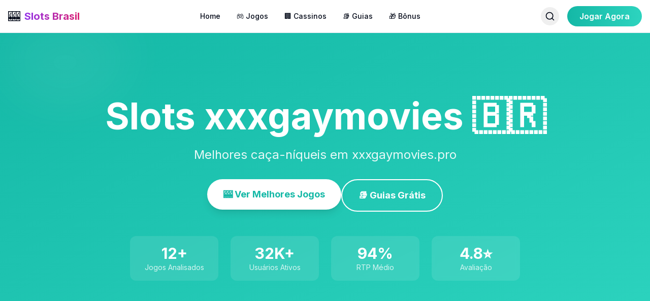

--- FILE ---
content_type: text/html; charset=utf-8
request_url: https://xxxgaymovies.pro/
body_size: 8569
content:
<!DOCTYPE html><html lang="pt-BR"><head><meta charSet="utf-8"/><meta name="viewport" content="width=device-width, initial-scale=1"/><link rel="preload" as="image" href="/api/slot-image/cassino-do-chacrinha-1984"/><link rel="preload" as="image" href="/api/slot-image/a-casa-caiu-cassino"/><link rel="preload" as="image" href="/api/slot-image/globo-reporter-praia-do-cassino"/><link rel="preload" as="image" href="/api/slot-image/materiais-de-construcao-no-cassino"/><link rel="preload" as="image" href="/api/slot-image/fantasia-dama-do-cassino"/><link rel="preload" as="image" href="/api/slot-image/artistas-cassino-do-chacrinha"/><link rel="preload" as="image" href="/api/slot-image/festa-de-iemanja-no-cassino-2016"/><link rel="preload" as="image" href="/api/slot-image/hotel-cassino-tower-curitiba-aeroporto-fotos"/><link rel="preload" as="image" href="/api/slot-image/ej-cassino-10"/><link rel="preload" as="image" href="/api/slot-image/ingresso-cassino-iguazu"/><link rel="stylesheet" href="/_next/static/css/21f116f6fc173a6e.css" data-precedence="next"/><link rel="preload" as="script" fetchPriority="low" href="/_next/static/chunks/webpack-41a9ee0a1d65a3d2.js"/><script src="/_next/static/chunks/fd9d1056-cf48984c1108c87a.js" async=""></script><script src="/_next/static/chunks/117-7a9667f85c164838.js" async=""></script><script src="/_next/static/chunks/main-app-233e0929a2bde08d.js" async=""></script><script src="/_next/static/chunks/972-3b1319f148240e44.js" async=""></script><script src="/_next/static/chunks/app/layout-ef7c03a2ef27af33.js" async=""></script><script src="/_next/static/chunks/app/page-71a3a9006577daed.js" async=""></script><link rel="preload" as="image" href="/api/slot-image/mini-table-cassino"/><link rel="preload" as="image" href="/api/slot-image/cassino-noticia"/><title>Slots xxxgaymovies - Melhores Caça-Níqueis 🎰</title><meta name="description" content="Melhores caça-níqueis em xxxgaymovies.pro"/><meta name="author" content="Slots Brasil"/><meta name="keywords" content="caça-níqueis,slots brasil,jogos online,cassino online"/><meta name="creator" content="Slots Brasil"/><meta name="publisher" content="Slots Brasil"/><meta name="robots" content="index, follow"/><meta name="googlebot" content="index, follow"/><meta property="og:title" content="Slots Brasil - Melhores Caça-Níqueis Online"/><meta property="og:description" content="Descubra os melhores jogos de caça-níqueis online do Brasil"/><meta property="og:url" content="http://localhost:3000"/><meta property="og:site_name" content="Slots Brasil"/><meta property="og:locale" content="pt_BR"/><meta property="og:type" content="website"/><meta name="twitter:card" content="summary_large_image"/><meta name="twitter:title" content="Slots Brasil"/><meta name="twitter:description" content="Melhores Caça-Níqueis Online do Brasil"/><meta name="next-size-adjust"/><script src="/_next/static/chunks/polyfills-42372ed130431b0a.js" noModule=""></script></head><body class="__className_f367f3"><div class="flex flex-col min-h-screen"><header class="sticky top-0 z-50 w-full border-b bg-white/95 backdrop-blur supports-[backdrop-filter]:bg-white/60 dark:bg-gray-900/95"><div class="container mx-auto px-4"><div class="flex h-16 items-center justify-between"><a class="flex items-center space-x-2" href="/"><span class="text-2xl">🎰</span><span class="text-xl font-bold bg-gradient-to-r from-purple-600 to-pink-600 bg-clip-text text-transparent">Slots Brasil</span></a><nav class="hidden md:flex items-center space-x-8"><a class="text-sm font-medium hover:text-purple-600 transition-colors" href="/">Home</a><a class="text-sm font-medium hover:text-purple-600 transition-colors" href="/slots">🎮 Jogos</a><a class="text-sm font-medium hover:text-purple-600 transition-colors" href="/casinos">🏢 Cassinos</a><a class="text-sm font-medium hover:text-purple-600 transition-colors" href="/guias">📚 Guias</a><a class="text-sm font-medium hover:text-purple-600 transition-colors" href="/bonus">🎁 Bônus</a></nav><div class="hidden md:flex items-center space-x-4"><button class="p-2 rounded-full hover:bg-gray-100 dark:hover:bg-gray-800 transition-colors"><svg xmlns="http://www.w3.org/2000/svg" width="24" height="24" viewBox="0 0 24 24" fill="none" stroke="currentColor" stroke-width="2" stroke-linecap="round" stroke-linejoin="round" class="lucide lucide-search h-5 w-5"><circle cx="11" cy="11" r="8"></circle><path d="m21 21-4.3-4.3"></path></svg></button><a href="/go?source=navbar"><button class="px-6 py-2 text-white rounded-full font-semibold hover:shadow-lg transition-all" style="background:linear-gradient(to right, var(--primary-color), var(--secondary-color))">Jogar Agora</button></a></div><button class="md:hidden p-2"><svg xmlns="http://www.w3.org/2000/svg" width="24" height="24" viewBox="0 0 24 24" fill="none" stroke="currentColor" stroke-width="2" stroke-linecap="round" stroke-linejoin="round" class="lucide lucide-menu h-6 w-6"><line x1="4" x2="20" y1="12" y2="12"></line><line x1="4" x2="20" y1="6" y2="6"></line><line x1="4" x2="20" y1="18" y2="18"></line></svg></button></div></div></header><main class="flex-1"><div class="t55-page min-h-screen"><section class="t55-hero t55-section relative overflow-hidden py-20 md:py-32" style="background:linear-gradient(to bottom right, var(--primary-color), var(--secondary-color))"><div class="absolute inset-0"><div class="absolute top-0 right-0 w-96 h-96 bg-white/10 rounded-full blur-3xl animate-pulse"></div><div class="absolute bottom-0 left-0 w-64 h-64 bg-white/10 rounded-full blur-3xl animate-pulse" style="animation-delay:1s"></div></div><div class="container mx-auto px-4 relative z-10"><div class="max-w-4xl mx-auto text-center text-white"><h1 class="text-5xl md:text-7xl font-bold mb-6 animate-fade-in">Slots xxxgaymovies<!-- --> 🇧🇷</h1><p class="text-xl md:text-2xl mb-8 text-white/90">Melhores caça-níqueis em xxxgaymovies.pro</p><div class="flex flex-col sm:flex-row gap-4 justify-center"><a href="/slots"><button class="px-8 py-4 bg-white rounded-full font-bold text-lg hover:scale-105 transition-transform shadow-lg" style="color:var(--primary-color)">🎰 Ver Melhores Jogos</button></a><a href="/guias"><button class="px-8 py-4 bg-transparent border-2 border-white text-white rounded-full font-bold text-lg hover:bg-white/10 transition-colors">📚 Guias Grátis</button></a></div><div class="grid grid-cols-2 md:grid-cols-4 gap-6 mt-12 max-w-3xl mx-auto"><div class="bg-white/10 backdrop-blur-sm rounded-xl p-4"><div class="text-3xl font-bold">12<!-- -->+</div><div class="text-sm text-white/80">Jogos Analisados</div></div><div class="bg-white/10 backdrop-blur-sm rounded-xl p-4"><div class="text-3xl font-bold">32K+</div><div class="text-sm text-white/80">Usuários Ativos</div></div><div class="bg-white/10 backdrop-blur-sm rounded-xl p-4"><div class="text-3xl font-bold">94%</div><div class="text-sm text-white/80">RTP Médio</div></div><div class="bg-white/10 backdrop-blur-sm rounded-xl p-4"><div class="text-3xl font-bold">4.8⭐</div><div class="text-sm text-white/80">Avaliação</div></div></div></div></div></section><section class="t55-games t55-section py-16 bg-gray-50 dark:bg-gray-900"><div class="container mx-auto px-4"><div class="text-center mb-12"><h2 class="text-4xl font-bold mb-4">🔥 Jogos em Alta</h2><p class="text-gray-600 dark:text-gray-400 text-lg">Os caça-níqueis mais populares do momento</p></div><div class="grid grid-cols-1 md:grid-cols-3 lg:grid-cols-4 gap-6"><a href="/slots/cassino-do-chacrinha-1984"><div class="group bg-white dark:bg-gray-800 rounded-2xl shadow-lg hover:shadow-2xl transition-all duration-300 overflow-hidden cursor-pointer"><div class="relative overflow-hidden"><img src="/api/slot-image/cassino-do-chacrinha-1984" alt="cassino do chacrinha 1984" class="w-full h-48 object-cover group-hover:scale-110 transition-transform duration-500"/><div class="absolute bottom-3 right-3 bg-green-500 text-white px-3 py-1 rounded-full text-sm font-bold shadow-lg">97<!-- -->%</div></div><div class="p-6"><h3 class="text-xl font-bold mb-2 text-gray-900 dark:text-white line-clamp-1">cassino do chacrinha 1984</h3><p class="text-gray-600 dark:text-gray-300 text-sm mb-4 line-clamp-2">Cassino do Chacrinha 1984: Análise CompletaO Cassino do Chacrinha 1984 é um caça-níqueis nostálgico desenvolvido pela Pragmatic Play que homenageia um dos maiores comunicadores da televisão brasi...</p><div class="flex items-center gap-2 mb-4 flex-wrap"><span class="px-3 py-1 bg-purple-100 dark:bg-purple-900 text-purple-800 dark:text-purple-200 rounded-full text-xs">⚡ Alta</span><span class="px-3 py-1 bg-blue-100 dark:bg-blue-900 text-blue-800 dark:text-blue-200 rounded-full text-xs">10<!-- --> linhas</span></div><div class="text-sm text-gray-500 dark:text-gray-400 mb-4">Pragmatic Play</div><button class="w-full bg-gradient-to-r from-purple-600 to-pink-600 text-white py-3 rounded-lg font-bold hover:shadow-lg transition-shadow">Ver Análise →</button></div></div></a><a href="/slots/a-casa-caiu-cassino"><div class="group bg-white dark:bg-gray-800 rounded-2xl shadow-lg hover:shadow-2xl transition-all duration-300 overflow-hidden cursor-pointer"><div class="relative overflow-hidden"><img src="/api/slot-image/a-casa-caiu-cassino" alt="a casa caiu cassino" class="w-full h-48 object-cover group-hover:scale-110 transition-transform duration-500"/><div class="absolute bottom-3 right-3 bg-green-500 text-white px-3 py-1 rounded-full text-sm font-bold shadow-lg">98<!-- -->%</div></div><div class="p-6"><h3 class="text-xl font-bold mb-2 text-gray-900 dark:text-white line-clamp-1">a casa caiu cassino</h3><p class="text-gray-600 dark:text-gray-300 text-sm mb-4 line-clamp-2">a casa caiu cassino: Análise Completaa casa caiu cassino é um emocionante caça-níqueis desenvolvido pela Pragmatic Play que traz uma temática divertida e irreverente sobre o universo dos cassinos....</p><div class="flex items-center gap-2 mb-4 flex-wrap"><span class="px-3 py-1 bg-purple-100 dark:bg-purple-900 text-purple-800 dark:text-purple-200 rounded-full text-xs">🟢 Baixa</span><span class="px-3 py-1 bg-blue-100 dark:bg-blue-900 text-blue-800 dark:text-blue-200 rounded-full text-xs">50<!-- --> linhas</span></div><div class="text-sm text-gray-500 dark:text-gray-400 mb-4">Pragmatic Play</div><button class="w-full bg-gradient-to-r from-purple-600 to-pink-600 text-white py-3 rounded-lg font-bold hover:shadow-lg transition-shadow">Ver Análise →</button></div></div></a><a href="/slots/globo-reporter-praia-do-cassino"><div class="group bg-white dark:bg-gray-800 rounded-2xl shadow-lg hover:shadow-2xl transition-all duration-300 overflow-hidden cursor-pointer"><div class="relative overflow-hidden"><img src="/api/slot-image/globo-reporter-praia-do-cassino" alt="globo reporter praia do cassino" class="w-full h-48 object-cover group-hover:scale-110 transition-transform duration-500"/><div class="absolute bottom-3 right-3 bg-green-500 text-white px-3 py-1 rounded-full text-sm font-bold shadow-lg">98<!-- -->%</div></div><div class="p-6"><h3 class="text-xl font-bold mb-2 text-gray-900 dark:text-white line-clamp-1">globo reporter praia do cassino</h3><p class="text-gray-600 dark:text-gray-300 text-sm mb-4 line-clamp-2">globo reporter praia do cassino: Análise Completaglobo reporter praia do cassino é um envolvente jogo de caça-níqueis desenvolvido pela renomada Pragmatic Play, conhecida por criar jogos com gráf...</p><div class="flex items-center gap-2 mb-4 flex-wrap"><span class="px-3 py-1 bg-purple-100 dark:bg-purple-900 text-purple-800 dark:text-purple-200 rounded-full text-xs">🟢 Baixa</span><span class="px-3 py-1 bg-blue-100 dark:bg-blue-900 text-blue-800 dark:text-blue-200 rounded-full text-xs">10<!-- --> linhas</span></div><div class="text-sm text-gray-500 dark:text-gray-400 mb-4">Pragmatic Play</div><button class="w-full bg-gradient-to-r from-purple-600 to-pink-600 text-white py-3 rounded-lg font-bold hover:shadow-lg transition-shadow">Ver Análise →</button></div></div></a><a href="/slots/materiais-de-construcao-no-cassino"><div class="group bg-white dark:bg-gray-800 rounded-2xl shadow-lg hover:shadow-2xl transition-all duration-300 overflow-hidden cursor-pointer"><div class="relative overflow-hidden"><img src="/api/slot-image/materiais-de-construcao-no-cassino" alt="materiais de construção no cassino" class="w-full h-48 object-cover group-hover:scale-110 transition-transform duration-500"/><div class="absolute bottom-3 right-3 bg-green-500 text-white px-3 py-1 rounded-full text-sm font-bold shadow-lg">97<!-- -->%</div></div><div class="p-6"><h3 class="text-xl font-bold mb-2 text-gray-900 dark:text-white line-clamp-1">materiais de construção no cassino</h3><p class="text-gray-600 dark:text-gray-300 text-sm mb-4 line-clamp-2">materiais de construção no cassino: Análise Completamateriais de construção no cassino é um emocionante caça-níqueis desenvolvido pela renomada Pragmatic Play. Este slot transporta os jogadores p...</p><div class="flex items-center gap-2 mb-4 flex-wrap"><span class="px-3 py-1 bg-purple-100 dark:bg-purple-900 text-purple-800 dark:text-purple-200 rounded-full text-xs">⚡ Alta</span><span class="px-3 py-1 bg-blue-100 dark:bg-blue-900 text-blue-800 dark:text-blue-200 rounded-full text-xs">30<!-- --> linhas</span></div><div class="text-sm text-gray-500 dark:text-gray-400 mb-4">Pragmatic Play</div><button class="w-full bg-gradient-to-r from-purple-600 to-pink-600 text-white py-3 rounded-lg font-bold hover:shadow-lg transition-shadow">Ver Análise →</button></div></div></a><a href="/slots/fantasia-dama-do-cassino"><div class="group bg-white dark:bg-gray-800 rounded-2xl shadow-lg hover:shadow-2xl transition-all duration-300 overflow-hidden cursor-pointer"><div class="relative overflow-hidden"><img src="/api/slot-image/fantasia-dama-do-cassino" alt="fantasia dama do cassino" class="w-full h-48 object-cover group-hover:scale-110 transition-transform duration-500"/><div class="absolute bottom-3 right-3 bg-green-500 text-white px-3 py-1 rounded-full text-sm font-bold shadow-lg">97<!-- -->%</div></div><div class="p-6"><h3 class="text-xl font-bold mb-2 text-gray-900 dark:text-white line-clamp-1">fantasia dama do cassino</h3><p class="text-gray-600 dark:text-gray-300 text-sm mb-4 line-clamp-2">fantasia dama do cassino: Análise Completa&quot;fantasia dama do cassino&quot; é um emocionante jogo de caça-níqueis desenvolvido pelo renomado provedor Pragmatic Play, conhecido por criar experiências de...</p><div class="flex items-center gap-2 mb-4 flex-wrap"><span class="px-3 py-1 bg-purple-100 dark:bg-purple-900 text-purple-800 dark:text-purple-200 rounded-full text-xs">📊 Média</span><span class="px-3 py-1 bg-blue-100 dark:bg-blue-900 text-blue-800 dark:text-blue-200 rounded-full text-xs">30<!-- --> linhas</span></div><div class="text-sm text-gray-500 dark:text-gray-400 mb-4">Pragmatic Play</div><button class="w-full bg-gradient-to-r from-purple-600 to-pink-600 text-white py-3 rounded-lg font-bold hover:shadow-lg transition-shadow">Ver Análise →</button></div></div></a><a href="/slots/artistas-cassino-do-chacrinha"><div class="group bg-white dark:bg-gray-800 rounded-2xl shadow-lg hover:shadow-2xl transition-all duration-300 overflow-hidden cursor-pointer"><div class="relative overflow-hidden"><img src="/api/slot-image/artistas-cassino-do-chacrinha" alt="artistas cassino do chacrinha" class="w-full h-48 object-cover group-hover:scale-110 transition-transform duration-500"/><div class="absolute bottom-3 right-3 bg-green-500 text-white px-3 py-1 rounded-full text-sm font-bold shadow-lg">97<!-- -->%</div></div><div class="p-6"><h3 class="text-xl font-bold mb-2 text-gray-900 dark:text-white line-clamp-1">artistas cassino do chacrinha</h3><p class="text-gray-600 dark:text-gray-300 text-sm mb-4 line-clamp-2">artistas cassino do chacrinha: Análise Completaartistas cassino do chacrinha é um emocionante caça-níqueis do provedor Pragmatic Play que celebra a nostalgia do famoso programa de auditório brasi...</p><div class="flex items-center gap-2 mb-4 flex-wrap"><span class="px-3 py-1 bg-purple-100 dark:bg-purple-900 text-purple-800 dark:text-purple-200 rounded-full text-xs">📊 Média</span><span class="px-3 py-1 bg-blue-100 dark:bg-blue-900 text-blue-800 dark:text-blue-200 rounded-full text-xs">10<!-- --> linhas</span></div><div class="text-sm text-gray-500 dark:text-gray-400 mb-4">Pragmatic Play</div><button class="w-full bg-gradient-to-r from-purple-600 to-pink-600 text-white py-3 rounded-lg font-bold hover:shadow-lg transition-shadow">Ver Análise →</button></div></div></a><a href="/slots/festa-de-iemanja-no-cassino-2016"><div class="group bg-white dark:bg-gray-800 rounded-2xl shadow-lg hover:shadow-2xl transition-all duration-300 overflow-hidden cursor-pointer"><div class="relative overflow-hidden"><img src="/api/slot-image/festa-de-iemanja-no-cassino-2016" alt="festa de iemanja no cassino 2016" class="w-full h-48 object-cover group-hover:scale-110 transition-transform duration-500"/><div class="absolute bottom-3 right-3 bg-green-500 text-white px-3 py-1 rounded-full text-sm font-bold shadow-lg">97<!-- -->%</div></div><div class="p-6"><h3 class="text-xl font-bold mb-2 text-gray-900 dark:text-white line-clamp-1">festa de iemanja no cassino 2016</h3><p class="text-gray-600 dark:text-gray-300 text-sm mb-4 line-clamp-2">festa de iemanja no cassino 2016: Análise Completafesta de iemanja no cassino 2016 é um envolvente caça-níqueis desenvolvido pela Pragmatic Play que celebra a cultura brasileira e a tradicional f...</p><div class="flex items-center gap-2 mb-4 flex-wrap"><span class="px-3 py-1 bg-purple-100 dark:bg-purple-900 text-purple-800 dark:text-purple-200 rounded-full text-xs">⚡ Alta</span><span class="px-3 py-1 bg-blue-100 dark:bg-blue-900 text-blue-800 dark:text-blue-200 rounded-full text-xs">50<!-- --> linhas</span></div><div class="text-sm text-gray-500 dark:text-gray-400 mb-4">Pragmatic Play</div><button class="w-full bg-gradient-to-r from-purple-600 to-pink-600 text-white py-3 rounded-lg font-bold hover:shadow-lg transition-shadow">Ver Análise →</button></div></div></a><a href="/slots/hotel-cassino-tower-curitiba-aeroporto-fotos"><div class="group bg-white dark:bg-gray-800 rounded-2xl shadow-lg hover:shadow-2xl transition-all duration-300 overflow-hidden cursor-pointer"><div class="relative overflow-hidden"><img src="/api/slot-image/hotel-cassino-tower-curitiba-aeroporto-fotos" alt="hotel cassino tower curitiba aeroporto fotos" class="w-full h-48 object-cover group-hover:scale-110 transition-transform duration-500"/><div class="absolute bottom-3 right-3 bg-green-500 text-white px-3 py-1 rounded-full text-sm font-bold shadow-lg">96<!-- -->%</div></div><div class="p-6"><h3 class="text-xl font-bold mb-2 text-gray-900 dark:text-white line-clamp-1">hotel cassino tower curitiba aeroporto fotos</h3><p class="text-gray-600 dark:text-gray-300 text-sm mb-4 line-clamp-2">hotel cassino tower curitiba aeroporto fotos: Análise Completahotel cassino tower curitiba aeroporto fotos é um caça-níqueis envolvente desenvolvido pela Pragmatic Play, que transporta os jogador...</p><div class="flex items-center gap-2 mb-4 flex-wrap"><span class="px-3 py-1 bg-purple-100 dark:bg-purple-900 text-purple-800 dark:text-purple-200 rounded-full text-xs">⚡ Alta</span><span class="px-3 py-1 bg-blue-100 dark:bg-blue-900 text-blue-800 dark:text-blue-200 rounded-full text-xs">50<!-- --> linhas</span></div><div class="text-sm text-gray-500 dark:text-gray-400 mb-4">Pragmatic Play</div><button class="w-full bg-gradient-to-r from-purple-600 to-pink-600 text-white py-3 rounded-lg font-bold hover:shadow-lg transition-shadow">Ver Análise →</button></div></div></a><a href="/slots/ej-cassino-10"><div class="group bg-white dark:bg-gray-800 rounded-2xl shadow-lg hover:shadow-2xl transition-all duration-300 overflow-hidden cursor-pointer"><div class="relative overflow-hidden"><img src="/api/slot-image/ej-cassino-10" alt="ej cassino 10" class="w-full h-48 object-cover group-hover:scale-110 transition-transform duration-500"/><div class="absolute bottom-3 right-3 bg-green-500 text-white px-3 py-1 rounded-full text-sm font-bold shadow-lg">96<!-- -->%</div></div><div class="p-6"><h3 class="text-xl font-bold mb-2 text-gray-900 dark:text-white line-clamp-1">ej cassino 10</h3><p class="text-gray-600 dark:text-gray-300 text-sm mb-4 line-clamp-2">ej cassino 10: Análise Completaej cassino 10 é um vibrante jogo de caça-níqueis desenvolvido pela renomada Pragmatic Play. Este provedor é altamente respeitado no setor de jogos de azar por criar...</p><div class="flex items-center gap-2 mb-4 flex-wrap"><span class="px-3 py-1 bg-purple-100 dark:bg-purple-900 text-purple-800 dark:text-purple-200 rounded-full text-xs">⚡ Alta</span><span class="px-3 py-1 bg-blue-100 dark:bg-blue-900 text-blue-800 dark:text-blue-200 rounded-full text-xs">20<!-- --> linhas</span></div><div class="text-sm text-gray-500 dark:text-gray-400 mb-4">Pragmatic Play</div><button class="w-full bg-gradient-to-r from-purple-600 to-pink-600 text-white py-3 rounded-lg font-bold hover:shadow-lg transition-shadow">Ver Análise →</button></div></div></a><a href="/slots/ingresso-cassino-iguazu"><div class="group bg-white dark:bg-gray-800 rounded-2xl shadow-lg hover:shadow-2xl transition-all duration-300 overflow-hidden cursor-pointer"><div class="relative overflow-hidden"><img src="/api/slot-image/ingresso-cassino-iguazu" alt="ingresso cassino iguazu" class="w-full h-48 object-cover group-hover:scale-110 transition-transform duration-500"/><div class="absolute bottom-3 right-3 bg-green-500 text-white px-3 py-1 rounded-full text-sm font-bold shadow-lg">95<!-- -->%</div></div><div class="p-6"><h3 class="text-xl font-bold mb-2 text-gray-900 dark:text-white line-clamp-1">ingresso cassino iguazu</h3><p class="text-gray-600 dark:text-gray-300 text-sm mb-4 line-clamp-2">ingresso cassino iguazu: Análise Completaingresso cassino iguazu é um emocionante caça-níqueis desenvolvido pela renomada Pragmatic Play, reconhecida pela criação de jogos inovadores e envolvente...</p><div class="flex items-center gap-2 mb-4 flex-wrap"><span class="px-3 py-1 bg-purple-100 dark:bg-purple-900 text-purple-800 dark:text-purple-200 rounded-full text-xs">🟢 Baixa</span><span class="px-3 py-1 bg-blue-100 dark:bg-blue-900 text-blue-800 dark:text-blue-200 rounded-full text-xs">50<!-- --> linhas</span></div><div class="text-sm text-gray-500 dark:text-gray-400 mb-4">Pragmatic Play</div><button class="w-full bg-gradient-to-r from-purple-600 to-pink-600 text-white py-3 rounded-lg font-bold hover:shadow-lg transition-shadow">Ver Análise →</button></div></div></a><a href="/slots/mini-table-cassino"><div class="group bg-white dark:bg-gray-800 rounded-2xl shadow-lg hover:shadow-2xl transition-all duration-300 overflow-hidden cursor-pointer"><div class="relative overflow-hidden"><img src="/api/slot-image/mini-table-cassino" alt="mini table cassino" class="w-full h-48 object-cover group-hover:scale-110 transition-transform duration-500"/><div class="absolute bottom-3 right-3 bg-green-500 text-white px-3 py-1 rounded-full text-sm font-bold shadow-lg">96<!-- -->%</div></div><div class="p-6"><h3 class="text-xl font-bold mb-2 text-gray-900 dark:text-white line-clamp-1">mini table cassino</h3><p class="text-gray-600 dark:text-gray-300 text-sm mb-4 line-clamp-2">mini table cassino: Análise Completamini table cassino é um emocionante caça-níqueis desenvolvido pela Pragmatic Play que traz a experiência dos jogos de mesa para o formato de slots. Com uma tem...</p><div class="flex items-center gap-2 mb-4 flex-wrap"><span class="px-3 py-1 bg-purple-100 dark:bg-purple-900 text-purple-800 dark:text-purple-200 rounded-full text-xs">⚡ Alta</span><span class="px-3 py-1 bg-blue-100 dark:bg-blue-900 text-blue-800 dark:text-blue-200 rounded-full text-xs">30<!-- --> linhas</span></div><div class="text-sm text-gray-500 dark:text-gray-400 mb-4">Pragmatic Play</div><button class="w-full bg-gradient-to-r from-purple-600 to-pink-600 text-white py-3 rounded-lg font-bold hover:shadow-lg transition-shadow">Ver Análise →</button></div></div></a><a href="/slots/cassino-noticia"><div class="group bg-white dark:bg-gray-800 rounded-2xl shadow-lg hover:shadow-2xl transition-all duration-300 overflow-hidden cursor-pointer"><div class="relative overflow-hidden"><img src="/api/slot-image/cassino-noticia" alt="cassino noticia" class="w-full h-48 object-cover group-hover:scale-110 transition-transform duration-500"/><div class="absolute bottom-3 right-3 bg-green-500 text-white px-3 py-1 rounded-full text-sm font-bold shadow-lg">95<!-- -->%</div></div><div class="p-6"><h3 class="text-xl font-bold mb-2 text-gray-900 dark:text-white line-clamp-1">cassino noticia</h3><p class="text-gray-600 dark:text-gray-300 text-sm mb-4 line-clamp-2">cassino noticia: Análise Completacassino noticia é um caça-níqueis envolvente desenvolvido pela Pragmatic Play, que traz uma experiência única inspirada no mundo das notícias e jornalismo. Com grá...</p><div class="flex items-center gap-2 mb-4 flex-wrap"><span class="px-3 py-1 bg-purple-100 dark:bg-purple-900 text-purple-800 dark:text-purple-200 rounded-full text-xs">🟢 Baixa</span><span class="px-3 py-1 bg-blue-100 dark:bg-blue-900 text-blue-800 dark:text-blue-200 rounded-full text-xs">20<!-- --> linhas</span></div><div class="text-sm text-gray-500 dark:text-gray-400 mb-4">Pragmatic Play</div><button class="w-full bg-gradient-to-r from-purple-600 to-pink-600 text-white py-3 rounded-lg font-bold hover:shadow-lg transition-shadow">Ver Análise →</button></div></div></a></div><div class="text-center mt-12"><a href="/slots"><button class="px-8 py-3 text-white rounded-full font-semibold hover:shadow-lg transition-all" style="background:linear-gradient(to right, var(--primary-color), var(--secondary-color))">Ver Todos os Jogos →</button></a></div></div></section><section class="t55-features t55-section py-16"><div class="container mx-auto px-4"><h2 class="text-4xl font-bold text-center mb-12">Por Que Escolher o <!-- -->Slots xxxgaymovies<!-- -->?</h2><div class="grid md:grid-cols-3 gap-8"><div class="bg-white dark:bg-gray-800 rounded-2xl p-8 shadow-lg hover:shadow-xl transition-shadow"><div class="text-5xl mb-4">📊</div><h3 class="text-2xl font-bold mb-3">Análises Detalhadas</h3><p class="text-gray-600 dark:text-gray-400">Cada jogo é cuidadosamente analisado por especialistas. Informações sobre RTP, volatilidade, recursos especiais e muito mais.</p></div><div class="bg-white dark:bg-gray-800 rounded-2xl p-8 shadow-lg hover:shadow-xl transition-shadow"><div class="text-5xl mb-4">🎓</div><h3 class="text-2xl font-bold mb-3">Guias Completos</h3><p class="text-gray-600 dark:text-gray-400">Aprenda estratégias comprovadas, gestão de banca e como maximizar suas chances de ganhar nos caça-níqueis.</p></div><div class="bg-white dark:bg-gray-800 rounded-2xl p-8 shadow-lg hover:shadow-xl transition-shadow"><div class="text-5xl mb-4">✅</div><h3 class="text-2xl font-bold mb-3">Apenas Cassinos Confiáveis</h3><p class="text-gray-600 dark:text-gray-400">Recomendamos apenas cassinos online regulamentados e seguros, com licenças válidas e boa reputação.</p></div></div></div></section><section class="t55-cta t55-section py-16 text-white" style="background:linear-gradient(to right, var(--primary-color), var(--secondary-color))"><div class="container mx-auto px-4 text-center"><h2 class="text-4xl font-bold mb-4">Pronto para Começar?</h2><p class="text-xl mb-8 text-white/90">Junte-se a milhares de jogadores que já confiam no <!-- -->Slots xxxgaymovies</p><a href="/go?source=home-cta"><button class="px-12 py-4 bg-white rounded-full font-bold text-lg hover:scale-105 transition-transform shadow-lg" style="color:var(--primary-color)">Cadastre-se Grátis</button></a></div></section></div></main><footer class="bg-gray-900 text-white"><div class="container mx-auto px-4 py-12"><div class="grid grid-cols-1 md:grid-cols-4 gap-8"><div><h3 class="text-xl font-bold mb-4 flex items-center"><span class="text-2xl mr-2">🎰</span>Slots xxxgaymovies</h3><p class="text-gray-400 text-sm">Melhores caça-níqueis em xxxgaymovies.pro</p></div><div><h4 class="font-semibold mb-4">Links Rápidos</h4><ul class="space-y-2 text-sm"><li><a class="text-gray-400 hover:text-white" href="/slots">🎮 Jogos</a></li><li><a class="text-gray-400 hover:text-white" href="/casinos">🏢 Cassinos</a></li><li><a class="text-gray-400 hover:text-white" href="/guias">📚 Guias</a></li><li><a class="text-gray-400 hover:text-white" href="/bonus">🎁 Bônus</a></li></ul></div><div><h4 class="font-semibold mb-4">Ajuda</h4><ul class="space-y-2 text-sm"><li><a class="text-gray-400 hover:text-white" href="/sobre">Sobre Nós</a></li><li><a class="text-gray-400 hover:text-white" href="/contato">Contato</a></li><li><a class="text-gray-400 hover:text-white" href="/faq">FAQ</a></li><li><a class="text-gray-400 hover:text-white" href="/jogo-responsavel">Jogo Responsável</a></li></ul></div><div><h4 class="font-semibold mb-4">Legal</h4><ul class="space-y-2 text-sm"><li><a class="text-gray-400 hover:text-white" href="/termos">Termos de Uso</a></li><li><a class="text-gray-400 hover:text-white" href="/privacidade">Política de Privacidade</a></li><li><a class="text-gray-400 hover:text-white" href="/cookies">Política de Cookies</a></li><li><a class="text-gray-400 hover:text-white" href="/sitemap.xml">Sitemap</a></li></ul></div></div><div class="mt-8 pt-8 border-t border-gray-800"><div class="bg-yellow-900/20 border border-yellow-600/30 rounded-lg p-4 mb-6"><p class="text-sm text-yellow-200"><strong>⚠️ AVISO IMPORTANTE:</strong> Este site é apenas informativo. Jogue com responsabilidade. Apenas para maiores de 18 anos. O jogo pode causar dependência. Nunca aposte mais do que pode perder.</p></div><div class="flex flex-col md:flex-row justify-between items-center text-sm text-gray-400"><p>© <!-- -->2026<!-- --> <!-- -->Slots xxxgaymovies<!-- -->. Todos os direitos reservados.</p><p class="mt-2 md:mt-0">Feito com 🔥 no Nordeste 🇧🇷</p></div></div></div></footer></div><script src="/_next/static/chunks/webpack-41a9ee0a1d65a3d2.js" async=""></script><script>(self.__next_f=self.__next_f||[]).push([0]);self.__next_f.push([2,null])</script><script>self.__next_f.push([1,"1:HL[\"/_next/static/media/e4af272ccee01ff0-s.p.woff2\",\"font\",{\"crossOrigin\":\"\",\"type\":\"font/woff2\"}]\n2:HL[\"/_next/static/css/21f116f6fc173a6e.css\",\"style\"]\n"])</script><script>self.__next_f.push([1,"3:I[2846,[],\"\"]\n8:I[1060,[],\"\"]\n9:[]\n0:[\"$\",\"$L3\",null,{\"buildId\":\"8lwSb6zm6zkjnZwwe3jkG\",\"assetPrefix\":\"\",\"urlParts\":[\"\",\"\"],\"initialTree\":[\"\",{\"children\":[\"__PAGE__\",{}]},\"$undefined\",\"$undefined\",true],\"initialSeedData\":[\"\",{\"children\":[\"__PAGE__\",{},[[\"$L4\",\"$L5\",null],null],null]},[[[[\"$\",\"link\",\"0\",{\"rel\":\"stylesheet\",\"href\":\"/_next/static/css/21f116f6fc173a6e.css\",\"precedence\":\"next\",\"crossOrigin\":\"$undefined\"}]],\"$L6\"],null],null],\"couldBeIntercepted\":false,\"initialHead\":[null,\"$L7\"],\"globalErrorComponent\":\"$8\",\"missingSlots\":\"$W9\"}]\n"])</script><script>self.__next_f.push([1,"a:I[5495,[\"972\",\"static/chunks/972-3b1319f148240e44.js\",\"185\",\"static/chunks/app/layout-ef7c03a2ef27af33.js\"],\"default\"]\nb:I[1018,[\"972\",\"static/chunks/972-3b1319f148240e44.js\",\"185\",\"static/chunks/app/layout-ef7c03a2ef27af33.js\"],\"default\"]\nc:I[4707,[],\"\"]\nd:I[6423,[],\"\"]\n6:[\"$\",\"html\",null,{\"lang\":\"pt-BR\",\"children\":[\"$\",\"body\",null,{\"className\":\"__className_f367f3\",\"children\":[\"$\",\"$La\",null,{\"primaryColor\":\"#14b8a6\",\"secondaryColor\":\"#2dd4bf\",\"children\":[\"$\",\"div\",null,{\"className\":\"flex flex-col min-h-screen\",\"children\":[[\"$\",\"$Lb\",null,{}],[\"$\",\"main\",null,{\"className\":\"flex-1\",\"children\":[\"$\",\"$Lc\",null,{\"parallelRouterKey\":\"children\",\"segmentPath\":[\"children\"],\"error\":\"$undefined\",\"errorStyles\":\"$undefined\",\"errorScripts\":\"$undefined\",\"template\":[\"$\",\"$Ld\",null,{}],\"templateStyles\":\"$undefined\",\"templateScripts\":\"$undefined\",\"notFound\":[[\"$\",\"title\",null,{\"children\":\"404: This page could not be found.\"}],[\"$\",\"div\",null,{\"style\":{\"fontFamily\":\"system-ui,\\\"Segoe UI\\\",Roboto,Helvetica,Arial,sans-serif,\\\"Apple Color Emoji\\\",\\\"Segoe UI Emoji\\\"\",\"height\":\"100vh\",\"textAlign\":\"center\",\"display\":\"flex\",\"flexDirection\":\"column\",\"alignItems\":\"center\",\"justifyContent\":\"center\"},\"children\":[\"$\",\"div\",null,{\"children\":[[\"$\",\"style\",null,{\"dangerouslySetInnerHTML\":{\"__html\":\"body{color:#000;background:#fff;margin:0}.next-error-h1{border-right:1px solid rgba(0,0,0,.3)}@media (prefers-color-scheme:dark){body{color:#fff;background:#000}.next-error-h1{border-right:1px solid rgba(255,255,255,.3)}}\"}}],[\"$\",\"h1\",null,{\"className\":\"next-error-h1\",\"style\":{\"display\":\"inline-block\",\"margin\":\"0 20px 0 0\",\"padding\":\"0 23px 0 0\",\"fontSize\":24,\"fontWeight\":500,\"verticalAlign\":\"top\",\"lineHeight\":\"49px\"},\"children\":\"404\"}],[\"$\",\"div\",null,{\"style\":{\"display\":\"inline-block\"},\"children\":[\"$\",\"h2\",null,{\"style\":{\"fontSize\":14,\"fontWeight\":400,\"lineHeight\":\"49px\",\"margin\":0},\"children\":\"This page could not be found.\"}]}]]}]}]],\"notFoundStyles\":[]}]}],\"$Le\"]}]}]}]}]\n7:[[\"$\",\"meta\",\"0\",{\"name\":\"viewport\",\"content\":\"width=device-width, init"])</script><script>self.__next_f.push([1,"ial-scale=1\"}],[\"$\",\"meta\",\"1\",{\"charSet\":\"utf-8\"}],[\"$\",\"title\",\"2\",{\"children\":\"Slots xxxgaymovies - Melhores Caça-Níqueis 🎰\"}],[\"$\",\"meta\",\"3\",{\"name\":\"description\",\"content\":\"Melhores caça-níqueis em xxxgaymovies.pro\"}],[\"$\",\"meta\",\"4\",{\"name\":\"author\",\"content\":\"Slots Brasil\"}],[\"$\",\"meta\",\"5\",{\"name\":\"keywords\",\"content\":\"caça-níqueis,slots brasil,jogos online,cassino online\"}],[\"$\",\"meta\",\"6\",{\"name\":\"creator\",\"content\":\"Slots Brasil\"}],[\"$\",\"meta\",\"7\",{\"name\":\"publisher\",\"content\":\"Slots Brasil\"}],[\"$\",\"meta\",\"8\",{\"name\":\"robots\",\"content\":\"index, follow\"}],[\"$\",\"meta\",\"9\",{\"name\":\"googlebot\",\"content\":\"index, follow\"}],[\"$\",\"meta\",\"10\",{\"property\":\"og:title\",\"content\":\"Slots Brasil - Melhores Caça-Níqueis Online\"}],[\"$\",\"meta\",\"11\",{\"property\":\"og:description\",\"content\":\"Descubra os melhores jogos de caça-níqueis online do Brasil\"}],[\"$\",\"meta\",\"12\",{\"property\":\"og:url\",\"content\":\"http://localhost:3000\"}],[\"$\",\"meta\",\"13\",{\"property\":\"og:site_name\",\"content\":\"Slots Brasil\"}],[\"$\",\"meta\",\"14\",{\"property\":\"og:locale\",\"content\":\"pt_BR\"}],[\"$\",\"meta\",\"15\",{\"property\":\"og:type\",\"content\":\"website\"}],[\"$\",\"meta\",\"16\",{\"name\":\"twitter:card\",\"content\":\"summary_large_image\"}],[\"$\",\"meta\",\"17\",{\"name\":\"twitter:title\",\"content\":\"Slots Brasil\"}],[\"$\",\"meta\",\"18\",{\"name\":\"twitter:description\",\"content\":\"Melhores Caça-Níqueis Online do Brasil\"}],[\"$\",\"meta\",\"19\",{\"name\":\"next-size-adjust\"}]]\n4:null\n"])</script><script>self.__next_f.push([1,"f:I[2972,[\"972\",\"static/chunks/972-3b1319f148240e44.js\",\"931\",\"static/chunks/app/page-71a3a9006577daed.js\"],\"\"]\n"])</script><script>self.__next_f.push([1,"e:[\"$\",\"footer\",null,{\"className\":\"bg-gray-900 text-white\",\"children\":[\"$\",\"div\",null,{\"className\":\"container mx-auto px-4 py-12\",\"children\":[[\"$\",\"div\",null,{\"className\":\"grid grid-cols-1 md:grid-cols-4 gap-8\",\"children\":[[\"$\",\"div\",null,{\"children\":[[\"$\",\"h3\",null,{\"className\":\"text-xl font-bold mb-4 flex items-center\",\"children\":[[\"$\",\"span\",null,{\"className\":\"text-2xl mr-2\",\"children\":\"🎰\"}],\"Slots xxxgaymovies\"]}],[\"$\",\"p\",null,{\"className\":\"text-gray-400 text-sm\",\"children\":\"Melhores caça-níqueis em xxxgaymovies.pro\"}]]}],[\"$\",\"div\",null,{\"children\":[[\"$\",\"h4\",null,{\"className\":\"font-semibold mb-4\",\"children\":\"Links Rápidos\"}],[\"$\",\"ul\",null,{\"className\":\"space-y-2 text-sm\",\"children\":[[\"$\",\"li\",null,{\"children\":[\"$\",\"$Lf\",null,{\"href\":\"/slots\",\"className\":\"text-gray-400 hover:text-white\",\"children\":\"🎮 Jogos\"}]}],[\"$\",\"li\",null,{\"children\":[\"$\",\"$Lf\",null,{\"href\":\"/casinos\",\"className\":\"text-gray-400 hover:text-white\",\"children\":\"🏢 Cassinos\"}]}],[\"$\",\"li\",null,{\"children\":[\"$\",\"$Lf\",null,{\"href\":\"/guias\",\"className\":\"text-gray-400 hover:text-white\",\"children\":\"📚 Guias\"}]}],[\"$\",\"li\",null,{\"children\":[\"$\",\"$Lf\",null,{\"href\":\"/bonus\",\"className\":\"text-gray-400 hover:text-white\",\"children\":\"🎁 Bônus\"}]}]]}]]}],[\"$\",\"div\",null,{\"children\":[[\"$\",\"h4\",null,{\"className\":\"font-semibold mb-4\",\"children\":\"Ajuda\"}],[\"$\",\"ul\",null,{\"className\":\"space-y-2 text-sm\",\"children\":[[\"$\",\"li\",null,{\"children\":[\"$\",\"$Lf\",null,{\"href\":\"/sobre\",\"className\":\"text-gray-400 hover:text-white\",\"children\":\"Sobre Nós\"}]}],[\"$\",\"li\",null,{\"children\":[\"$\",\"$Lf\",null,{\"href\":\"/contato\",\"className\":\"text-gray-400 hover:text-white\",\"children\":\"Contato\"}]}],[\"$\",\"li\",null,{\"children\":[\"$\",\"$Lf\",null,{\"href\":\"/faq\",\"className\":\"text-gray-400 hover:text-white\",\"children\":\"FAQ\"}]}],[\"$\",\"li\",null,{\"children\":[\"$\",\"$Lf\",null,{\"href\":\"/jogo-responsavel\",\"className\":\"text-gray-400 hover:text-white\",\"children\":\"Jogo Responsável\"}]}]]}]]}],[\"$\",\"div\",null,{\"children\":[[\"$\",\"h4\",null,{\"className\":\"font-semibold mb-4\",\"children\":\"Legal\"}],[\"$\",\"ul\",null,{\"className\":\"space-y-2 text-sm\",\"children\":[[\"$\",\"li\",null,{\"children\":[\"$\",\"$Lf\",null,{\"href\":\"/termos\",\"className\":\"text-gray-400 hover:text-white\",\"children\":\"Termos de Uso\"}]}],[\"$\",\"li\",null,{\"children\":[\"$\",\"$Lf\",null,{\"href\":\"/privacidade\",\"className\":\"text-gray-400 hover:text-white\",\"children\":\"Política de Privacidade\"}]}],[\"$\",\"li\",null,{\"children\":[\"$\",\"$Lf\",null,{\"href\":\"/cookies\",\"className\":\"text-gray-400 hover:text-white\",\"children\":\"Política de Cookies\"}]}],[\"$\",\"li\",null,{\"children\":[\"$\",\"$Lf\",null,{\"href\":\"/sitemap.xml\",\"className\":\"text-gray-400 hover:text-white\",\"children\":\"Sitemap\"}]}]]}]]}]]}],[\"$\",\"div\",null,{\"className\":\"mt-8 pt-8 border-t border-gray-800\",\"children\":[[\"$\",\"div\",null,{\"className\":\"bg-yellow-900/20 border border-yellow-600/30 rounded-lg p-4 mb-6\",\"children\":[\"$\",\"p\",null,{\"className\":\"text-sm text-yellow-200\",\"children\":[[\"$\",\"strong\",null,{\"children\":\"⚠️ AVISO IMPORTANTE:\"}],\" Este site é apenas informativo. Jogue com responsabilidade. Apenas para maiores de 18 anos. O jogo pode causar dependência. Nunca aposte mais do que pode perder.\"]}]}],[\"$\",\"div\",null,{\"className\":\"flex flex-col md:flex-row justify-between items-center text-sm text-gray-400\",\"children\":[[\"$\",\"p\",null,{\"children\":[\"© \",2026,\" \",\"Slots xxxgaymovies\",\". Todos os direitos reservados.\"]}],[\"$\",\"p\",null,{\"className\":\"mt-2 md:mt-0\",\"children\":\"Feito com 🔥 no Nordeste 🇧🇷\"}]]}]]}]]}]}]\n"])</script><script>self.__next_f.push([1,"10:I[5701,[\"972\",\"static/chunks/972-3b1319f148240e44.js\",\"931\",\"static/chunks/app/page-71a3a9006577daed.js\"],\"default\"]\n"])</script><script>self.__next_f.push([1,"5:[\"$\",\"div\",null,{\"className\":\"t55-page min-h-screen\",\"children\":[[\"$\",\"$L10\",null,{\"cssPrefix\":\"t55\",\"sectionName\":\"hero\",\"className\":\"relative overflow-hidden py-20 md:py-32\",\"style\":{\"background\":\"linear-gradient(to bottom right, var(--primary-color), var(--secondary-color))\"},\"children\":[[\"$\",\"div\",null,{\"className\":\"absolute inset-0\",\"children\":[[\"$\",\"div\",null,{\"className\":\"absolute top-0 right-0 w-96 h-96 bg-white/10 rounded-full blur-3xl animate-pulse\"}],[\"$\",\"div\",null,{\"className\":\"absolute bottom-0 left-0 w-64 h-64 bg-white/10 rounded-full blur-3xl animate-pulse\",\"style\":{\"animationDelay\":\"1s\"}}]]}],[\"$\",\"div\",null,{\"className\":\"container mx-auto px-4 relative z-10\",\"children\":[\"$\",\"div\",null,{\"className\":\"max-w-4xl mx-auto text-center text-white\",\"children\":[[\"$\",\"h1\",null,{\"className\":\"text-5xl md:text-7xl font-bold mb-6 animate-fade-in\",\"children\":[\"Slots xxxgaymovies\",\" 🇧🇷\"]}],[\"$\",\"p\",null,{\"className\":\"text-xl md:text-2xl mb-8 text-white/90\",\"children\":\"Melhores caça-níqueis em xxxgaymovies.pro\"}],[\"$\",\"div\",null,{\"className\":\"flex flex-col sm:flex-row gap-4 justify-center\",\"children\":[[\"$\",\"$Lf\",null,{\"href\":\"/slots\",\"children\":[\"$\",\"button\",null,{\"className\":\"px-8 py-4 bg-white rounded-full font-bold text-lg hover:scale-105 transition-transform shadow-lg\",\"style\":{\"color\":\"var(--primary-color)\"},\"children\":\"🎰 Ver Melhores Jogos\"}]}],[\"$\",\"$Lf\",null,{\"href\":\"/guias\",\"children\":[\"$\",\"button\",null,{\"className\":\"px-8 py-4 bg-transparent border-2 border-white text-white rounded-full font-bold text-lg hover:bg-white/10 transition-colors\",\"children\":\"📚 Guias Grátis\"}]}]]}],[\"$\",\"div\",null,{\"className\":\"grid grid-cols-2 md:grid-cols-4 gap-6 mt-12 max-w-3xl mx-auto\",\"children\":[[\"$\",\"div\",null,{\"className\":\"bg-white/10 backdrop-blur-sm rounded-xl p-4\",\"children\":[[\"$\",\"div\",null,{\"className\":\"text-3xl font-bold\",\"children\":[12,\"+\"]}],[\"$\",\"div\",null,{\"className\":\"text-sm text-white/80\",\"children\":\"Jogos Analisados\"}]]}],[\"$\",\"div\",null,{\"className\":\"bg-white/10 backdrop-blur-sm rounded-xl p-4\",\"children\":[[\"$\",\"div\",null,{\"className\":\"text-3xl font-bold\",\"children\":\"32K+\"}],[\"$\",\"div\",null,{\"className\":\"text-sm text-white/80\",\"children\":\"Usuários Ativos\"}]]}],[\"$\",\"div\",null,{\"className\":\"bg-white/10 backdrop-blur-sm rounded-xl p-4\",\"children\":[[\"$\",\"div\",null,{\"className\":\"text-3xl font-bold\",\"children\":\"94%\"}],[\"$\",\"div\",null,{\"className\":\"text-sm text-white/80\",\"children\":\"RTP Médio\"}]]}],[\"$\",\"div\",null,{\"className\":\"bg-white/10 backdrop-blur-sm rounded-xl p-4\",\"children\":[[\"$\",\"div\",null,{\"className\":\"text-3xl font-bold\",\"children\":\"4.8⭐\"}],[\"$\",\"div\",null,{\"className\":\"text-sm text-white/80\",\"children\":\"Avaliação\"}]]}]]}]]}]}]]}],[\"$\",\"$L10\",null,{\"cssPrefix\":\"t55\",\"sectionName\":\"games\",\"className\":\"py-16 bg-gray-50 dark:bg-gray-900\",\"children\":[\"$\",\"div\",null,{\"className\":\"container mx-auto px-4\",\"children\":[[\"$\",\"div\",null,{\"className\":\"text-center mb-12\",\"children\":[[\"$\",\"h2\",null,{\"className\":\"text-4xl font-bold mb-4\",\"children\":\"🔥 Jogos em Alta\"}],[\"$\",\"p\",null,{\"className\":\"text-gray-600 dark:text-gray-400 text-lg\",\"children\":\"Os caça-níqueis mais populares do momento\"}]]}],[\"$\",\"div\",null,{\"className\":\"grid grid-cols-1 md:grid-cols-3 lg:grid-cols-4 gap-6\",\"children\":[[\"$\",\"$Lf\",null,{\"href\":\"/slots/cassino-do-chacrinha-1984\",\"children\":[\"$\",\"div\",null,{\"className\":\"group bg-white dark:bg-gray-800 rounded-2xl shadow-lg hover:shadow-2xl transition-all duration-300 overflow-hidden cursor-pointer\",\"children\":[[\"$\",\"div\",null,{\"className\":\"relative overflow-hidden\",\"children\":[[\"$\",\"img\",null,{\"src\":\"/api/slot-image/cassino-do-chacrinha-1984\",\"alt\":\"cassino do chacrinha 1984\",\"className\":\"w-full h-48 object-cover group-hover:scale-110 transition-transform duration-500\"}],false,[\"$\",\"div\",null,{\"className\":\"absolute bottom-3 right-3 bg-green-500 text-white px-3 py-1 rounded-full text-sm font-bold shadow-lg\",\"children\":[97,\"%\"]}]]}],[\"$\",\"div\",null,{\"className\":\"p-6\",\"children\":[[\"$\",\"h3\",null,{\"className\":\"text-xl font-bold mb-2 text-gray-900 dark:text-white line-clamp-1\",\"children\":\"cassino do chacrinha 1984\"}],[\"$\",\"p\",null,{\"className\":\"text-gray-600 dark:text-gray-300 text-sm mb-4 line-clamp-2\",\"children\":\"Cassino do Chacrinha 1984: Análise CompletaO Cassino do Chacrinha 1984 é um caça-níqueis nostálgico desenvolvido pela Pragmatic Play que homenageia um dos maiores comunicadores da televisão brasi...\"}],[\"$\",\"div\",null,{\"className\":\"flex items-center gap-2 mb-4 flex-wrap\",\"children\":[[\"$\",\"span\",null,{\"className\":\"px-3 py-1 bg-purple-100 dark:bg-purple-900 text-purple-800 dark:text-purple-200 rounded-full text-xs\",\"children\":\"⚡ Alta\"}],[\"$\",\"span\",null,{\"className\":\"px-3 py-1 bg-blue-100 dark:bg-blue-900 text-blue-800 dark:text-blue-200 rounded-full text-xs\",\"children\":[10,\" linhas\"]}]]}],[\"$\",\"div\",null,{\"className\":\"text-sm text-gray-500 dark:text-gray-400 mb-4\",\"children\":\"Pragmatic Play\"}],[\"$\",\"button\",null,{\"className\":\"w-full bg-gradient-to-r from-purple-600 to-pink-600 text-white py-3 rounded-lg font-bold hover:shadow-lg transition-shadow\",\"children\":\"Ver Análise →\"}]]}]]}]}],[\"$\",\"$Lf\",null,{\"href\":\"/slots/a-casa-caiu-cassino\",\"children\":[\"$\",\"div\",null,{\"className\":\"group bg-white dark:bg-gray-800 rounded-2xl shadow-lg hover:shadow-2xl transition-all duration-300 overflow-hidden cursor-pointer\",\"children\":[[\"$\",\"div\",null,{\"className\":\"relative overflow-hidden\",\"children\":[[\"$\",\"img\",null,{\"src\":\"/api/slot-image/a-casa-caiu-cassino\",\"alt\":\"a casa caiu cassino\",\"className\":\"w-full h-48 object-cover group-hover:scale-110 transition-transform duration-500\"}],false,[\"$\",\"div\",null,{\"className\":\"absolute bottom-3 right-3 bg-green-500 text-white px-3 py-1 rounded-full text-sm font-bold shadow-lg\",\"children\":[98,\"%\"]}]]}],[\"$\",\"div\",null,{\"className\":\"p-6\",\"children\":[[\"$\",\"h3\",null,{\"className\":\"text-xl font-bold mb-2 text-gray-900 dark:text-white line-clamp-1\",\"children\":\"a casa caiu cassino\"}],[\"$\",\"p\",null,{\"className\":\"text-gray-600 dark:text-gray-300 text-sm mb-4 line-clamp-2\",\"children\":\"a casa caiu cassino: Análise Completaa casa caiu cassino é um emocionante caça-níqueis desenvolvido pela Pragmatic Play que traz uma temática divertida e irreverente sobre o universo dos cassinos....\"}],[\"$\",\"div\",null,{\"className\":\"flex items-center gap-2 mb-4 flex-wrap\",\"children\":[[\"$\",\"span\",null,{\"className\":\"px-3 py-1 bg-purple-100 dark:bg-purple-900 text-purple-800 dark:text-purple-200 rounded-full text-xs\",\"children\":\"🟢 Baixa\"}],[\"$\",\"span\",null,{\"className\":\"px-3 py-1 bg-blue-100 dark:bg-blue-900 text-blue-800 dark:text-blue-200 rounded-full text-xs\",\"children\":[50,\" linhas\"]}]]}],[\"$\",\"div\",null,{\"className\":\"text-sm text-gray-500 dark:text-gray-400 mb-4\",\"children\":\"Pragmatic Play\"}],[\"$\",\"button\",null,{\"className\":\"w-full bg-gradient-to-r from-purple-600 to-pink-600 text-white py-3 rounded-lg font-bold hover:shadow-lg transition-shadow\",\"children\":\"Ver Análise →\"}]]}]]}]}],[\"$\",\"$Lf\",null,{\"href\":\"/slots/globo-reporter-praia-do-cassino\",\"children\":[\"$\",\"div\",null,{\"className\":\"group bg-white dark:bg-gray-800 rounded-2xl shadow-lg hover:shadow-2xl transition-all duration-300 overflow-hidden cursor-pointer\",\"children\":[[\"$\",\"div\",null,{\"className\":\"relative overflow-hidden\",\"children\":[[\"$\",\"img\",null,{\"src\":\"/api/slot-image/globo-reporter-praia-do-cassino\",\"alt\":\"globo reporter praia do cassino\",\"className\":\"w-full h-48 object-cover group-hover:scale-110 transition-transform duration-500\"}],false,[\"$\",\"div\",null,{\"className\":\"absolute bottom-3 right-3 bg-green-500 text-white px-3 py-1 rounded-full text-sm font-bold shadow-lg\",\"children\":[98,\"%\"]}]]}],[\"$\",\"div\",null,{\"className\":\"p-6\",\"children\":[[\"$\",\"h3\",null,{\"className\":\"text-xl font-bold mb-2 text-gray-900 dark:text-white line-clamp-1\",\"children\":\"globo reporter praia do cassino\"}],[\"$\",\"p\",null,{\"className\":\"text-gray-600 dark:text-gray-300 text-sm mb-4 line-clamp-2\",\"children\":\"globo reporter praia do cassino: Análise Completaglobo reporter praia do cassino é um envolvente jogo de caça-níqueis desenvolvido pela renomada Pragmatic Play, conhecida por criar jogos com gráf...\"}],[\"$\",\"div\",null,{\"className\":\"flex items-center gap-2 mb-4 flex-wrap\",\"children\":[[\"$\",\"span\",null,{\"className\":\"px-3 py-1 bg-purple-100 dark:bg-purple-900 text-purple-800 dark:text-purple-200 rounded-full text-xs\",\"children\":\"🟢 Baixa\"}],[\"$\",\"span\",null,{\"className\":\"px-3 py-1 bg-blue-100 dark:bg-blue-900 text-blue-800 dark:text-blue-200 rounded-full text-xs\",\"children\":[10,\" linhas\"]}]]}],[\"$\",\"div\",null,{\"className\":\"text-sm text-gray-500 dark:text-gray-400 mb-4\",\"children\":\"Pragmatic Play\"}],[\"$\",\"button\",null,{\"className\":\"w-full bg-gradient-to-r from-purple-600 to-pink-600 text-white py-3 rounded-lg font-bold hover:shadow-lg transition-shadow\",\"children\":\"Ver Análise →\"}]]}]]}]}],[\"$\",\"$Lf\",null,{\"href\":\"/slots/materiais-de-construcao-no-cassino\",\"children\":[\"$\",\"div\",null,{\"className\":\"group bg-white dark:bg-gray-800 rounded-2xl shadow-lg hover:shadow-2xl transition-all duration-300 overflow-hidden cursor-pointer\",\"children\":[[\"$\",\"div\",null,{\"className\":\"relative overflow-hidden\",\"children\":[[\"$\",\"img\",null,{\"src\":\"/api/slot-image/materiais-de-construcao-no-cassino\",\"alt\":\"materiais de construção no cassino\",\"className\":\"w-full h-48 object-cover group-hover:scale-110 transition-transform duration-500\"}],false,[\"$\",\"div\",null,{\"className\":\"absolute bottom-3 right-3 bg-green-500 text-white px-3 py-1 rounded-full text-sm font-bold shadow-lg\",\"children\":[97,\"%\"]}]]}],[\"$\",\"div\",null,{\"className\":\"p-6\",\"children\":[[\"$\",\"h3\",null,{\"className\":\"text-xl font-bold mb-2 text-gray-900 dark:text-white line-clamp-1\",\"children\":\"materiais de construção no cassino\"}],[\"$\",\"p\",null,{\"className\":\"text-gray-600 dark:text-gray-300 text-sm mb-4 line-clamp-2\",\"children\":\"materiais de construção no cassino: Análise Completamateriais de construção no cassino é um emocionante caça-níqueis desenvolvido pela renomada Pragmatic Play. Este slot transporta os jogadores p...\"}],[\"$\",\"div\",null,{\"className\":\"flex items-center gap-2 mb-4 flex-wrap\",\"children\":[[\"$\",\"span\",null,{\"className\":\"px-3 py-1 bg-purple-100 dark:bg-purple-900 text-purple-800 dark:text-purple-200 rounded-full text-xs\",\"children\":\"⚡ Alta\"}],[\"$\",\"span\",null,{\"className\":\"px-3 py-1 bg-blue-100 dark:bg-blue-900 text-blue-800 dark:text-blue-200 rounded-full text-xs\",\"children\":[30,\" linhas\"]}]]}],[\"$\",\"div\",null,{\"className\":\"text-sm text-gray-500 dark:text-gray-400 mb-4\",\"children\":\"Pragmatic Play\"}],[\"$\",\"button\",null,{\"className\":\"w-full bg-gradient-to-r from-purple-600 to-pink-600 text-white py-3 rounded-lg font-bold hover:shadow-lg transition-shadow\",\"children\":\"Ver Análise →\"}]]}]]}]}],[\"$\",\"$Lf\",null,{\"href\":\"/slots/fantasia-dama-do-cassino\",\"children\":[\"$\",\"div\",null,{\"className\":\"group bg-white dark:bg-gray-800 rounded-2xl shadow-lg hover:shadow-2xl transition-all duration-300 overflow-hidden cursor-pointer\",\"children\":[[\"$\",\"div\",null,{\"className\":\"relative overflow-hidden\",\"children\":[[\"$\",\"img\",null,{\"src\":\"/api/slot-image/fantasia-dama-do-cassino\",\"alt\":\"fantasia dama do cassino\",\"className\":\"w-full h-48 object-cover group-hover:scale-110 transition-transform duration-500\"}],false,[\"$\",\"div\",null,{\"className\":\"absolute bottom-3 right-3 bg-green-500 text-white px-3 py-1 rounded-full text-sm font-bold shadow-lg\",\"children\":[97,\"%\"]}]]}],[\"$\",\"div\",null,{\"className\":\"p-6\",\"children\":[[\"$\",\"h3\",null,{\"className\":\"text-xl font-bold mb-2 text-gray-900 dark:text-white line-clamp-1\",\"children\":\"fantasia dama do cassino\"}],[\"$\",\"p\",null,{\"className\":\"text-gray-600 dark:text-gray-300 text-sm mb-4 line-clamp-2\",\"children\":\"fantasia dama do cassino: Análise Completa\\\"fantasia dama do cassino\\\" é um emocionante jogo de caça-níqueis desenvolvido pelo renomado provedor Pragmatic Play, conhecido por criar experiências de...\"}],[\"$\",\"div\",null,{\"className\":\"flex items-center gap-2 mb-4 flex-wrap\",\"children\":[[\"$\",\"span\",null,{\"className\":\"px-3 py-1 bg-purple-100 dark:bg-purple-900 text-purple-800 dark:text-purple-200 rounded-full text-xs\",\"children\":\"📊 Média\"}],[\"$\",\"span\",null,{\"className\":\"px-3 py-1 bg-blue-100 dark:bg-blue-900 text-blue-800 dark:text-blue-200 rounded-full text-xs\",\"children\":[30,\" linhas\"]}]]}],[\"$\",\"div\",null,{\"className\":\"text-sm text-gray-500 dark:text-gray-400 mb-4\",\"children\":\"Pragmatic Play\"}],[\"$\",\"button\",null,{\"className\":\"w-full bg-gradient-to-r from-purple-600 to-pink-600 text-white py-3 rounded-lg font-bold hover:shadow-lg transition-shadow\",\"children\":\"Ver Análise →\"}]]}]]}]}],[\"$\",\"$Lf\",null,{\"href\":\"/slots/artistas-cassino-do-chacrinha\",\"children\":[\"$\",\"div\",null,{\"className\":\"group bg-white dark:bg-gray-800 rounded-2xl shadow-lg hover:shadow-2xl transition-all duration-300 overflow-hidden cursor-pointer\",\"children\":[[\"$\",\"div\",null,{\"className\":\"relative overflow-hidden\",\"children\":[[\"$\",\"img\",null,{\"src\":\"/api/slot-image/artistas-cassino-do-chacrinha\",\"alt\":\"artistas cassino do chacrinha\",\"className\":\"w-full h-48 object-cover group-hover:scale-110 transition-transform duration-500\"}],false,[\"$\",\"div\",null,{\"className\":\"absolute bottom-3 right-3 bg-green-500 text-white px-3 py-1 rounded-full text-sm font-bold shadow-lg\",\"children\":[97,\"%\"]}]]}],[\"$\",\"div\",null,{\"className\":\"p-6\",\"children\":[[\"$\",\"h3\",null,{\"className\":\"text-xl font-bold mb-2 text-gray-900 dark:text-white line-clamp-1\",\"children\":\"artistas cassino do chacrinha\"}],[\"$\",\"p\",null,{\"className\":\"text-gray-600 dark:text-gray-300 text-sm mb-4 line-clamp-2\",\"children\":\"artistas cassino do chacrinha: Análise Completaartistas cassino do chacrinha é um emocionante caça-níqueis do provedor Pragmatic Play que celebra a nostalgia do famoso programa de auditório brasi...\"}],[\"$\",\"div\",null,{\"className\":\"flex items-center gap-2 mb-4 flex-wrap\",\"children\":[[\"$\",\"span\",null,{\"className\":\"px-3 py-1 bg-purple-100 dark:bg-purple-900 text-purple-800 dark:text-purple-200 rounded-full text-xs\",\"children\":\"📊 Média\"}],[\"$\",\"span\",null,{\"className\":\"px-3 py-1 bg-blue-100 dark:bg-blue-900 text-blue-800 dark:text-blue-200 rounded-full text-xs\",\"children\":[10,\" linhas\"]}]]}],[\"$\",\"div\",null,{\"className\":\"text-sm text-gray-500 dark:text-gray-400 mb-4\",\"children\":\"Pragmatic Play\"}],[\"$\",\"button\",null,{\"className\":\"w-full bg-gradient-to-r from-purple-600 to-pink-600 text-white py-3 rounded-lg font-bold hover:shadow-lg transition-shadow\",\"children\":\"Ver Análise →\"}]]}]]}]}],[\"$\",\"$Lf\",null,{\"href\":\"/slots/festa-de-iemanja-no-cassino-2016\",\"children\":[\"$\",\"div\",null,{\"className\":\"group bg-white dark:bg-gray-800 rounded-2xl shadow-lg hover:shadow-2xl transition-all duration-300 overflow-hidden cursor-pointer\",\"children\":[[\"$\",\"div\",null,{\"className\":\"relative overflow-hidden\",\"children\":[[\"$\",\"img\",null,{\"src\":\"/api/slot-image/festa-de-iemanja-no-cassino-2016\",\"alt\":\"festa de iemanja no cassino 2016\",\"className\":\"w-full h-48 object-cover group-hover:scale-110 transition-transform duration-500\"}],false,[\"$\",\"div\",null,{\"className\":\"absolute bottom-3 right-3 bg-green-500 text-white px-3 py-1 rounded-full text-sm font-bold shadow-lg\",\"children\":[97,\"%\"]}]]}],[\"$\",\"div\",null,{\"className\":\"p-6\",\"children\":[[\"$\",\"h3\",null,{\"className\":\"text-xl font-bold mb-2 text-gray-900 dark:text-white line-clamp-1\",\"children\":\"festa de iemanja no cassino 2016\"}],[\"$\",\"p\",null,{\"className\":\"text-gray-600 dark:text-gray-300 text-sm mb-4 line-clamp-2\",\"children\":\"festa de iemanja no cassino 2016: Análise Completafesta de iemanja no cassino 2016 é um envolvente caça-níqueis desenvolvido pela Pragmatic Play que celebra a cultura brasileira e a tradicional f...\"}],[\"$\",\"div\",null,{\"className\":\"flex items-center gap-2 mb-4 flex-wrap\",\"children\":[[\"$\",\"span\",null,{\"className\":\"px-3 py-1 bg-purple-100 dark:bg-purple-900 text-purple-800 dark:text-purple-200 rounded-full text-xs\",\"children\":\"⚡ Alta\"}],[\"$\",\"span\",null,{\"className\":\"px-3 py-1 bg-blue-100 dark:bg-blue-900 text-blue-800 dark:text-blue-200 rounded-full text-xs\",\"children\":[50,\" linhas\"]}]]}],[\"$\",\"div\",null,{\"className\":\"text-sm text-gray-500 dark:text-gray-400 mb-4\",\"children\":\"Pragmatic Play\"}],[\"$\",\"button\",null,{\"className\":\"w-full bg-gradient-to-r from-purple-600 to-pink-600 text-white py-3 rounded-lg font-bold hover:shadow-lg transition-shadow\",\"children\":\"Ver Análise →\"}]]}]]}]}],[\"$\",\"$Lf\",null,{\"href\":\"/slots/hotel-cassino-tower-curitiba-aeroporto-fotos\",\"children\":[\"$\",\"div\",null,{\"className\":\"group bg-white dark:bg-gray-800 rounded-2xl shadow-lg hover:shadow-2xl transition-all duration-300 overflow-hidden cursor-pointer\",\"children\":[[\"$\",\"div\",null,{\"className\":\"relative overflow-hidden\",\"children\":[[\"$\",\"img\",null,{\"src\":\"/api/slot-image/hotel-cassino-tower-curitiba-aeroporto-fotos\",\"alt\":\"hotel cassino tower curitiba aeroporto fotos\",\"className\":\"w-full h-48 object-cover group-hover:scale-110 transition-transform duration-500\"}],false,[\"$\",\"div\",null,{\"className\":\"absolute bottom-3 right-3 bg-green-500 text-white px-3 py-1 rounded-full text-sm font-bold shadow-lg\",\"children\":[96,\"%\"]}]]}],[\"$\",\"div\",null,{\"className\":\"p-6\",\"children\":[[\"$\",\"h3\",null,{\"className\":\"text-xl font-bold mb-2 text-gray-900 dark:text-white line-clamp-1\",\"children\":\"hotel cassino tower curitiba aeroporto fotos\"}],[\"$\",\"p\",null,{\"className\":\"text-gray-600 dark:text-gray-300 text-sm mb-4 line-clamp-2\",\"children\":\"hotel cassino tower curitiba aeroporto fotos: Análise Completahotel cassino tower curitiba aeroporto fotos é um caça-níqueis envolvente desenvolvido pela Pragmatic Play, que transporta os jogador...\"}],[\"$\",\"div\",null,{\"className\":\"flex items-center gap-2 mb-4 flex-wrap\",\"children\":[[\"$\",\"span\",null,{\"className\":\"px-3 py-1 bg-purple-100 dark:bg-purple-900 text-purple-800 dark:text-purple-200 rounded-full text-xs\",\"children\":\"⚡ Alta\"}],[\"$\",\"span\",null,{\"className\":\"px-3 py-1 bg-blue-100 dark:bg-blue-900 text-blue-800 dark:text-blue-200 rounded-full text-xs\",\"children\":[50,\" linhas\"]}]]}],[\"$\",\"div\",null,{\"className\":\"text-sm text-gray-500 dark:text-gray-400 mb-4\",\"children\":\"Pragmatic Play\"}],[\"$\",\"button\",null,{\"className\":\"w-full bg-gradient-to-r from-purple-600 to-pink-600 text-white py-3 rounded-lg font-bold hover:shadow-lg transition-shadow\",\"children\":\"Ver Análise →\"}]]}]]}]}],[\"$\",\"$Lf\",null,{\"href\":\"/slots/ej-cassino-10\",\"children\":[\"$\",\"div\",null,{\"className\":\"group bg-white dark:bg-gray-800 rounded-2xl shadow-lg hover:shadow-2xl transition-all duration-300 overflow-hidden cursor-pointer\",\"children\":[[\"$\",\"div\",null,{\"className\":\"relative overflow-hidden\",\"children\":[[\"$\",\"img\",null,{\"src\":\"/api/slot-image/ej-cassino-10\",\"alt\":\"ej cassino 10\",\"className\":\"w-full h-48 object-cover group-hover:scale-110 transition-transform duration-500\"}],false,[\"$\",\"div\",null,{\"className\":\"absolute bottom-3 right-3 bg-green-500 text-white px-3 py-1 rounded-full text-sm font-bold shadow-lg\",\"children\":[96,\"%\"]}]]}],[\"$\",\"div\",null,{\"className\":\"p-6\",\"children\":[[\"$\",\"h3\",null,{\"className\":\"text-xl font-bold mb-2 text-gray-900 dark:text-white line-clamp-1\",\"children\":\"ej cassino 10\"}],[\"$\",\"p\",null,{\"className\":\"text-gray-600 dark:text-gray-300 text-sm mb-4 line-clamp-2\",\"children\":\"ej cassino 10: Análise Completaej cassino 10 é um vibrante jogo de caça-níqueis desenvolvido pela renomada Pragmatic Play. Este provedor é altamente respeitado no setor de jogos de azar por criar...\"}],[\"$\",\"div\",null,{\"className\":\"flex items-center gap-2 mb-4 flex-wrap\",\"children\":[[\"$\",\"span\",null,{\"className\":\"px-3 py-1 bg-purple-100 dark:bg-purple-900 text-purple-800 dark:text-purple-200 rounded-full text-xs\",\"children\":\"⚡ Alta\"}],[\"$\",\"span\",null,{\"className\":\"px-3 py-1 bg-blue-100 dark:bg-blue-900 text-blue-800 dark:text-blue-200 rounded-full text-xs\",\"children\":[20,\" linhas\"]}]]}],[\"$\",\"div\",null,{\"className\":\"text-sm text-gray-500 dark:text-gray-400 mb-4\",\"children\":\"Pragmatic Play\"}],[\"$\",\"button\",null,{\"className\":\"w-full bg-gradient-to-r from-purple-600 to-pink-600 text-white py-3 rounded-lg font-bold hover:shadow-lg transition-shadow\",\"children\":\"Ver Análise →\"}]]}]]}]}],[\"$\",\"$Lf\",null,{\"href\":\"/slots/ingresso-cassino-iguazu\",\"children\":[\"$\",\"div\",null,{\"className\":\"group bg-white dark:bg-gray-800 rounded-2xl shadow-lg hover:shadow-2xl transition-all duration-300 overflow-hidden cursor-pointer\",\"children\":[[\"$\",\"div\",null,{\"className\":\"relative overflow-hidden\",\"children\":[[\"$\",\"img\",null,{\"src\":\"/api/slot-image/ingresso-cassino-iguazu\",\"alt\":\"ingresso cassino iguazu\",\"className\":\"w-full h-48 object-cover group-hover:scale-110 transition-transform duration-500\"}],false,[\"$\",\"div\",null,{\"className\":\"absolute bottom-3 right-3 bg-green-500 text-white px-3 py-1 rounded-full text-sm font-bold shadow-lg\",\"children\":[95,\"%\"]}]]}],[\"$\",\"div\",null,{\"className\":\"p-6\",\"children\":[[\"$\",\"h3\",null,{\"className\":\"text-xl font-bold mb-2 text-gray-900 dark:text-white line-clamp-1\",\"children\":\"ingresso cassino iguazu\"}],[\"$\",\"p\",null,{\"className\":\"text-gray-600 dark:text-gray-300 text-sm mb-4 line-clamp-2\",\"children\":\"ingresso cassino iguazu: Análise Completaingresso cassino iguazu é um emocionante caça-níqueis desenvolvido pela renomada Pragmatic Play, reconhecida pela criação de jogos inovadores e envolvente...\"}],[\"$\",\"div\",null,{\"className\":\"flex items-center gap-2 mb-4 flex-wrap\",\"children\":[[\"$\",\"span\",null,{\"className\":\"px-3 py-1 bg-purple-100 dark:bg-purple-900 text-purple-800 dark:text-purple-200 rounded-full text-xs\",\"children\":\"🟢 Baixa\"}],[\"$\",\"span\",null,{\"className\":\"px-3 py-1 bg-blue-100 dark:bg-blue-900 text-blue-800 dark:text-blue-200 rounded-full text-xs\",\"children\":[50,\" linhas\"]}]]}],[\"$\",\"div\",null,{\"className\":\"text-sm text-gray-500 dark:text-gray-400 mb-4\",\"children\":\"Pragmatic Play\"}],[\"$\",\"button\",null,{\"className\":\"w-full bg-gradient-to-r from-purple-600 to-pink-600 text-white py-3 rounded-lg font-bold hover:shadow-lg transition-shadow\",\"children\":\"Ver Análise →\"}]]}]]}]}],[\"$\",\"$Lf\",null,{\"href\":\"/slots/mini-table-cassino\",\"children\":[\"$\",\"div\",null,{\"className\":\"group bg-white dark:bg-gray-800 rounded-2xl shadow-lg hover:shadow-2xl transition-all duration-300 overflow-hidden cursor-pointer\",\"children\":[[\"$\",\"div\",null,{\"className\":\"relative overflow-hidden\",\"children\":[[\"$\",\"img\",null,{\"src\":\"/api/slot-image/mini-table-cassino\",\"alt\":\"mini table cassino\",\"className\":\"w-full h-48 object-cover group-hover:scale-110 transition-transform duration-500\"}],false,[\"$\",\"div\",null,{\"className\":\"absolute bottom-3 right-3 bg-green-500 text-white px-3 py-1 rounded-full text-sm font-bold shadow-lg\",\"children\":[96,\"%\"]}]]}],[\"$\",\"div\",null,{\"className\":\"p-6\",\"children\":[[\"$\",\"h3\",null,{\"className\":\"text-xl font-bold mb-2 text-gray-900 dark:text-white line-clamp-1\",\"children\":\"mini table cassino\"}],[\"$\",\"p\",null,{\"className\":\"text-gray-600 dark:text-gray-300 text-sm mb-4 line-clamp-2\",\"children\":\"mini table cassino: Análise Completamini table cassino é um emocionante caça-níqueis desenvolvido pela Pragmatic Play que traz a experiência dos jogos de mesa para o formato de slots. Com uma tem...\"}],[\"$\",\"div\",null,{\"className\":\"flex items-center gap-2 mb-4 flex-wrap\",\"children\":[[\"$\",\"span\",null,{\"className\":\"px-3 py-1 bg-purple-100 dark:bg-purple-900 text-purple-800 dark:text-purple-200 rounded-full text-xs\",\"children\":\"⚡ Alta\"}],[\"$\",\"span\",null,{\"className\":\"px-3 py-1 bg-blue-100 dark:bg-blue-900 text-blue-800 dark:text-blue-200 rounded-full text-xs\",\"children\":[30,\" linhas\"]}]]}],[\"$\",\"div\",null,{\"className\":\"text-sm text-gray-500 dark:text-gray-400 mb-4\",\"children\":\"Pragmatic Play\"}],[\"$\",\"button\",null,{\"className\":\"w-full bg-gradient-to-r from-purple-600 to-pink-600 text-white py-3 rounded-lg font-bold hover:shadow-lg transition-shadow\",\"children\":\"Ver Análise →\"}]]}]]}]}],[\"$\",\"$Lf\",null,{\"href\":\"/slots/cassino-noticia\",\"children\":[\"$\",\"div\",null,{\"className\":\"group bg-white dark:bg-gray-800 rounded-2xl shadow-lg hover:shadow-2xl transition-all duration-300 overflow-hidden cursor-pointer\",\"children\":[[\"$\",\"div\",null,{\"className\":\"relative overflow-hidden\",\"children\":[[\"$\",\"img\",null,{\"src\":\"/api/slot-image/cassino-noticia\",\"alt\":\"cassino noticia\",\"className\":\"w-full h-48 object-cover group-hover:scale-110 transition-transform duration-500\"}],false,[\"$\",\"div\",null,{\"className\":\"absolute bottom-3 right-3 bg-green-500 text-white px-3 py-1 rounded-full text-sm font-bold shadow-lg\",\"children\":[95,\"%\"]}]]}],[\"$\",\"div\",null,{\"className\":\"p-6\",\"children\":[[\"$\",\"h3\",null,{\"className\":\"text-xl font-bold mb-2 text-gray-900 dark:text-white line-clamp-1\",\"children\":\"cassino noticia\"}],[\"$\",\"p\",null,{\"className\":\"text-gray-600 dark:text-gray-300 text-sm mb-4 line-clamp-2\",\"children\":\"cassino noticia: Análise Completacassino noticia é um caça-níqueis envolvente desenvolvido pela Pragmatic Play, que traz uma experiência única inspirada no mundo das notícias e jornalismo. Com grá...\"}],[\"$\",\"div\",null,{\"className\":\"flex items-center gap-2 mb-4 flex-wrap\",\"children\":[[\"$\",\"span\",null,{\"className\":\"px-3 py-1 bg-purple-100 dark:bg-purple-900 text-purple-800 dark:text-purple-200 rounded-full text-xs\",\"children\":\"🟢 Baixa\"}],[\"$\",\"span\",null,{\"className\":\"px-3 py-1 bg-blue-100 dark:bg-blue-900 text-blue-800 dark:text-blue-200 rounded-full text-xs\",\"children\":[20,\" linhas\"]}]]}],[\"$\",\"div\",null,{\"className\":\"text-sm text-gray-500 dark:text-gray-400 mb-4\",\"children\":\"Pragmatic Play\"}],[\"$\",\"button\",null,{\"className\":\"w-full bg-gradient-to-r from-purple-600 to-pink-600 text-white py-3 rounded-lg font-bold hover:shadow-lg transition-shadow\",\"children\":\"Ver Análise →\"}]]}]]}]}]]}],[\"$\",\"div\",null,{\"className\":\"text-center mt-12\",\"children\":[\"$\",\"$Lf\",null,{\"href\":\"/slots\",\"children\":[\"$\",\"button\",null,{\"className\":\"px-8 py-3 text-white rounded-full font-semibold hover:shadow-lg transition-all\",\"style\":{\"background\":\"linear-gradient(to right, var(--primary-color), var(--secondary-color))\"},\"children\":\"Ver Todos os Jogos →\"}]}]}]]}]}],[\"$\",\"$L10\",null,{\"cssPrefix\":\"t55\",\"sectionName\":\"features\",\"className\":\"py-16\",\"children\":[\"$\",\"div\",null,{\"className\":\"container mx-auto px-4\",\"children\":[[\"$\",\"h2\",null,{\"className\":\"text-4xl font-bold text-center mb-12\",\"children\":[\"Por Que Escolher o \",\"Slots xxxgaymovies\",\"?\"]}],[\"$\",\"div\",null,{\"className\":\"grid md:grid-cols-3 gap-8\",\"children\":[[\"$\",\"div\",null,{\"className\":\"bg-white dark:bg-gray-800 rounded-2xl p-8 shadow-lg hover:shadow-xl transition-shadow\",\"children\":[[\"$\",\"div\",null,{\"className\":\"text-5xl mb-4\",\"children\":\"📊\"}],[\"$\",\"h3\",null,{\"className\":\"text-2xl font-bold mb-3\",\"children\":\"Análises Detalhadas\"}],[\"$\",\"p\",null,{\"className\":\"text-gray-600 dark:text-gray-400\",\"children\":\"Cada jogo é cuidadosamente analisado por especialistas. Informações sobre RTP, volatilidade, recursos especiais e muito mais.\"}]]}],[\"$\",\"div\",null,{\"className\":\"bg-white dark:bg-gray-800 rounded-2xl p-8 shadow-lg hover:shadow-xl transition-shadow\",\"children\":[[\"$\",\"div\",null,{\"className\":\"text-5xl mb-4\",\"children\":\"🎓\"}],[\"$\",\"h3\",null,{\"className\":\"text-2xl font-bold mb-3\",\"children\":\"Guias Completos\"}],[\"$\",\"p\",null,{\"className\":\"text-gray-600 dark:text-gray-400\",\"children\":\"Aprenda estratégias comprovadas, gestão de banca e como maximizar suas chances de ganhar nos caça-níqueis.\"}]]}],[\"$\",\"div\",null,{\"className\":\"bg-white dark:bg-gray-800 rounded-2xl p-8 shadow-lg hover:shadow-xl transition-shadow\",\"children\":[[\"$\",\"div\",null,{\"className\":\"text-5xl mb-4\",\"children\":\"✅\"}],[\"$\",\"h3\",null,{\"className\":\"text-2xl font-bold mb-3\",\"children\":\"Apenas Cassinos Confiáveis\"}],[\"$\",\"p\",null,{\"className\":\"text-gray-600 dark:text-gray-400\",\"children\":\"Recomendamos apenas cassinos online regulamentados e seguros, com licenças válidas e boa reputação.\"}]]}]]}]]}]}],[\"$\",\"$L10\",null,{\"cssPrefix\":\"t55\",\"sectionName\":\"cta\",\"className\":\"py-16 text-white\",\"style\":{\"background\":\"linear-gradient(to right, var(--primary-color), var(--secondary-color))\"},\"children\":[\"$\",\"div\",null,{\"className\":\"container mx-auto px-4 text-center\",\"children\":[[\"$\",\"h2\",null,{\"className\":\"text-4xl font-bold mb-4\",\"children\":\"Pronto para Começar?\"}],[\"$\",\"p\",null,{\"className\":\"text-xl mb-8 text-white/90\",\"children\":[\"Junte-se a milhares de jogadores que já confiam no \",\"Slots xxxgaymovies\"]}],[\"$\",\"$Lf\",null,{\"href\":\"/go?source=home-cta\",\"children\":[\"$\",\"button\",null,{\"className\":\"px-12 py-4 bg-white rounded-full font-bold text-lg hover:scale-105 transition-transform shadow-lg\",\"style\":{\"color\":\"var(--primary-color)\"},\"children\":\"Cadastre-se Grátis\"}]}]]}]}]]}]\n"])</script><script defer src="https://static.cloudflareinsights.com/beacon.min.js/vcd15cbe7772f49c399c6a5babf22c1241717689176015" integrity="sha512-ZpsOmlRQV6y907TI0dKBHq9Md29nnaEIPlkf84rnaERnq6zvWvPUqr2ft8M1aS28oN72PdrCzSjY4U6VaAw1EQ==" data-cf-beacon='{"version":"2024.11.0","token":"d89f22862d0743db8bb68663499ff898","r":1,"server_timing":{"name":{"cfCacheStatus":true,"cfEdge":true,"cfExtPri":true,"cfL4":true,"cfOrigin":true,"cfSpeedBrain":true},"location_startswith":null}}' crossorigin="anonymous"></script>
</body></html>

--- FILE ---
content_type: text/x-component
request_url: https://xxxgaymovies.pro/slots?_rsc=19zvn
body_size: -330
content:
0:["8lwSb6zm6zkjnZwwe3jkG",[["children","slots",["slots",{"children":["__PAGE__",{}]}],null,null]]]


--- FILE ---
content_type: text/x-component
request_url: https://xxxgaymovies.pro/slots/cassino-do-chacrinha-1984?_rsc=19zvn
body_size: -296
content:
0:["8lwSb6zm6zkjnZwwe3jkG",[["children","slots",["slots",{"children":[["slug","cassino-do-chacrinha-1984","d"],{"children":["__PAGE__",{}]}]}],null,null]]]


--- FILE ---
content_type: application/javascript; charset=UTF-8
request_url: https://xxxgaymovies.pro/_next/static/chunks/app/layout-ef7c03a2ef27af33.js
body_size: 1452
content:
(self.webpackChunk_N_E=self.webpackChunk_N_E||[]).push([[185],{9881:function(e,r,t){Promise.resolve().then(t.t.bind(t,7960,23)),Promise.resolve().then(t.bind(t,1018)),Promise.resolve().then(t.bind(t,5495)),Promise.resolve().then(t.t.bind(t,2972,23)),Promise.resolve().then(t.t.bind(t,4742,23))},5495:function(e,r,t){"use strict";t.d(r,{default:function(){return o}});var s=t(7437),n=t(2265);function o(e){let{primaryColor:r,secondaryColor:t,children:o}=e;return(0,n.useEffect)(()=>{document.documentElement.style.setProperty("--primary-color",r),document.documentElement.style.setProperty("--secondary-color",t)},[r,t]),(0,s.jsx)(s.Fragment,{children:o})}},1018:function(e,r,t){"use strict";t.d(r,{default:function(){return f}});var s=t(7437),n=t(2972),o=t.n(n),l=t(2265);let a=e=>e.replace(/([a-z0-9])([A-Z])/g,"$1-$2").toLowerCase(),c=function(){for(var e=arguments.length,r=Array(e),t=0;t<e;t++)r[t]=arguments[t];return r.filter((e,r,t)=>!!e&&t.indexOf(e)===r).join(" ")};var i={xmlns:"http://www.w3.org/2000/svg",width:24,height:24,viewBox:"0 0 24 24",fill:"none",stroke:"currentColor",strokeWidth:2,strokeLinecap:"round",strokeLinejoin:"round"};let u=(0,l.forwardRef)((e,r)=>{let{color:t="currentColor",size:s=24,strokeWidth:n=2,absoluteStrokeWidth:o,className:a="",children:u,iconNode:d,...h}=e;return(0,l.createElement)("svg",{ref:r,...i,width:s,height:s,stroke:t,strokeWidth:o?24*Number(n)/Number(s):n,className:c("lucide",a),...h},[...d.map(e=>{let[r,t]=e;return(0,l.createElement)(r,t)}),...Array.isArray(u)?u:[u]])}),d=(e,r)=>{let t=(0,l.forwardRef)((t,s)=>{let{className:n,...o}=t;return(0,l.createElement)(u,{ref:s,iconNode:r,className:c("lucide-".concat(a(e)),n),...o})});return t.displayName="".concat(e),t},h=d("Search",[["circle",{cx:"11",cy:"11",r:"8",key:"4ej97u"}],["path",{d:"m21 21-4.3-4.3",key:"1qie3q"}]]),m=d("X",[["path",{d:"M18 6 6 18",key:"1bl5f8"}],["path",{d:"m6 6 12 12",key:"d8bk6v"}]]),x=d("Menu",[["line",{x1:"4",x2:"20",y1:"12",y2:"12",key:"1e0a9i"}],["line",{x1:"4",x2:"20",y1:"6",y2:"6",key:"1owob3"}],["line",{x1:"4",x2:"20",y1:"18",y2:"18",key:"yk5zj1"}]]);function f(){let[e,r]=(0,l.useState)(!1);return(0,s.jsx)("header",{className:"sticky top-0 z-50 w-full border-b bg-white/95 backdrop-blur supports-[backdrop-filter]:bg-white/60 dark:bg-gray-900/95",children:(0,s.jsxs)("div",{className:"container mx-auto px-4",children:[(0,s.jsxs)("div",{className:"flex h-16 items-center justify-between",children:[(0,s.jsxs)(o(),{href:"/",className:"flex items-center space-x-2",children:[(0,s.jsx)("span",{className:"text-2xl",children:"\uD83C\uDFB0"}),(0,s.jsx)("span",{className:"text-xl font-bold bg-gradient-to-r from-purple-600 to-pink-600 bg-clip-text text-transparent",children:"Slots Brasil"})]}),(0,s.jsxs)("nav",{className:"hidden md:flex items-center space-x-8",children:[(0,s.jsx)(o(),{href:"/",className:"text-sm font-medium hover:text-purple-600 transition-colors",children:"Home"}),(0,s.jsx)(o(),{href:"/slots",className:"text-sm font-medium hover:text-purple-600 transition-colors",children:"\uD83C\uDFAE Jogos"}),(0,s.jsx)(o(),{href:"/casinos",className:"text-sm font-medium hover:text-purple-600 transition-colors",children:"\uD83C\uDFE2 Cassinos"}),(0,s.jsx)(o(),{href:"/guias",className:"text-sm font-medium hover:text-purple-600 transition-colors",children:"\uD83D\uDCDA Guias"}),(0,s.jsx)(o(),{href:"/bonus",className:"text-sm font-medium hover:text-purple-600 transition-colors",children:"\uD83C\uDF81 B\xf4nus"})]}),(0,s.jsxs)("div",{className:"hidden md:flex items-center space-x-4",children:[(0,s.jsx)("button",{className:"p-2 rounded-full hover:bg-gray-100 dark:hover:bg-gray-800 transition-colors",children:(0,s.jsx)(h,{className:"h-5 w-5"})}),(0,s.jsx)(o(),{href:"/go?source=navbar",children:(0,s.jsx)("button",{className:"px-6 py-2 text-white rounded-full font-semibold hover:shadow-lg transition-all",style:{background:"linear-gradient(to right, var(--primary-color), var(--secondary-color))"},children:"Jogar Agora"})})]}),(0,s.jsx)("button",{className:"md:hidden p-2",onClick:()=>r(!e),children:e?(0,s.jsx)(m,{className:"h-6 w-6"}):(0,s.jsx)(x,{className:"h-6 w-6"})})]}),e&&(0,s.jsxs)("div",{className:"md:hidden py-4 space-y-4",children:[(0,s.jsx)(o(),{href:"/",className:"block py-2 hover:text-purple-600",children:"Home"}),(0,s.jsx)(o(),{href:"/slots",className:"block py-2 hover:text-purple-600",children:"\uD83C\uDFAE Jogos"}),(0,s.jsx)(o(),{href:"/casinos",className:"block py-2 hover:text-purple-600",children:"\uD83C\uDFE2 Cassinos"}),(0,s.jsx)(o(),{href:"/guias",className:"block py-2 hover:text-purple-600",children:"\uD83D\uDCDA Guias"}),(0,s.jsx)(o(),{href:"/bonus",className:"block py-2 hover:text-purple-600",children:"\uD83C\uDF81 B\xf4nus"}),(0,s.jsx)(o(),{href:"/go?source=navbar",className:"block",children:(0,s.jsx)("button",{className:"w-full px-6 py-2 text-white rounded-full font-semibold",style:{background:"linear-gradient(to right, var(--primary-color), var(--secondary-color))"},children:"Jogar Agora"})})]})]})})}},7960:function(){},4742:function(e){e.exports={style:{fontFamily:"'__Inter_f367f3', '__Inter_Fallback_f367f3'",fontStyle:"normal"},className:"__className_f367f3"}}},function(e){e.O(0,[540,972,971,117,744],function(){return e(e.s=9881)}),_N_E=e.O()}]);

--- FILE ---
content_type: text/x-component
request_url: https://xxxgaymovies.pro/slots/a-casa-caiu-cassino?_rsc=19zvn
body_size: -305
content:
0:["8lwSb6zm6zkjnZwwe3jkG",[["children","slots",["slots",{"children":[["slug","a-casa-caiu-cassino","d"],{"children":["__PAGE__",{}]}]}],null,null]]]


--- FILE ---
content_type: text/x-component
request_url: https://xxxgaymovies.pro/slots/materiais-de-construcao-no-cassino?_rsc=19zvn
body_size: -279
content:
0:["8lwSb6zm6zkjnZwwe3jkG",[["children","slots",["slots",{"children":[["slug","materiais-de-construcao-no-cassino","d"],{"children":["__PAGE__",{}]}]}],null,null]]]


--- FILE ---
content_type: text/x-component
request_url: https://xxxgaymovies.pro/slots/globo-reporter-praia-do-cassino?_rsc=19zvn
body_size: -278
content:
0:["8lwSb6zm6zkjnZwwe3jkG",[["children","slots",["slots",{"children":[["slug","globo-reporter-praia-do-cassino","d"],{"children":["__PAGE__",{}]}]}],null,null]]]
